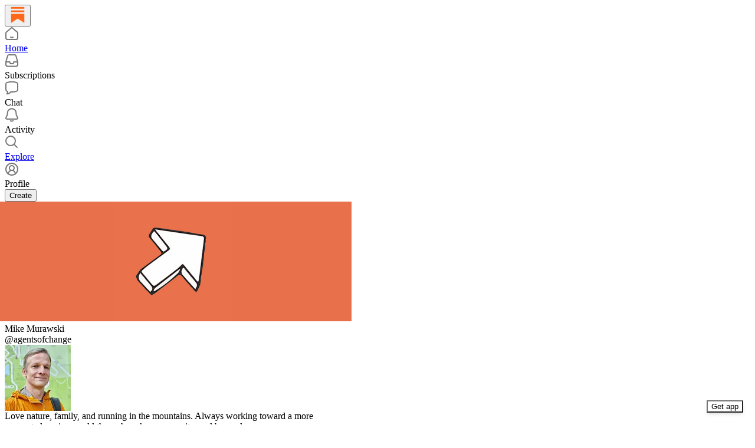

--- FILE ---
content_type: application/javascript
request_url: https://substackcdn.com/bundle/static/js/1972.6b8ba3c6.js
body_size: 2390
content:
"use strict";(self.webpackChunksubstack=self.webpackChunksubstack||[]).push([["1972"],{9266:function(e,t,n){n.d(t,{Be:()=>c});var r=n(79785),i=n(4006);n(32485),n(12215),n(17402),n(2256),n(97432),n(72880),n(70780),n(84605),n(53989),n(85478),n(34835),n(39520),n(86500),n(53928),n(68349),n(89490),n(35369);var a=n(76977);n(81203),n(63136);var s=n(54754),o=n(21398);n(11510),n(61554);var l=n(49095),u=n(28194);n(56262),n(39318);var d=n(82776);function h(){let e=(0,r._)(["By ",""]);return h=function(){return e},e}function c(e){let{includePrice:t=!0,includeRankingDetail:r=!0,includeByline:c=!0,includeBadge:f=!1,rankingDetailOverrideText:g=null,language:k="en"}=arguments.length>1&&void 0!==arguments[1]?arguments[1]:{},v=k||e.language,{iTemplate:m}=I18N.i(k||e.language),w=(0,d.getByLine)(e),p=null;return r&&(p=g||(e.rankingDetailByLanguage&&"en"!==v&&e.rankingDetailByLanguage[v]?e.rankingDetailByLanguage[v].rankingDetail:e.rankingDetail)),(0,i.FD)(s.r,{separator:" \xb7 ",children:[c&&w?(0,i.FD)(a.pT,{inline:!0,gap:4,children:[m(h(),w),f&&(0,i.Y)(o.Ic,{module:"../user_badge/UserBadge",resolve:e=>e.UserStatusSymbols,onRequest:()=>Promise.resolve().then(n.bind(n,49095)),size:"sm",tier:e.author_bestseller_tier,userId:e.author_id,whileLoading:e.author_bestseller_tier?(0,i.Y)(a.pT,{alignItems:"center",children:(0,i.Y)(l.UserStatusSymbols,{size:"sm",tier:e.author_bestseller_tier})}):(0,i.Y)(i.FK,{})})]}):null,p,t&&function(e,t){let{language:n}=t,r=!e.disable_monthly_subscriptions&&e.plans&&e.plans.filter(e=>"month"===e.interval).sort((e,t)=>e.amount-t.amount)[0],i=!e.disable_annual_subscriptions&&e.plans&&e.plans.filter(e=>"year"===e.interval).sort((e,t)=>e.amount-t.amount)[0],a=r||i;if(a)return(0,u.xB)(a,{language:n})}(e,{language:k})]})}n(82121)},20297:function(e,t,n){n.d(t,{A:()=>l});var r=n(69277),i=n(70408),a=n(4006),s=n(33167),o=n(97731);let l=e=>(0,a.Y)(o.A,(0,i._)((0,r._)({},e),{name:"LucideArrowUpRight",svgParams:{height:24,width:24},children:(0,a.Y)(s.A,{height:24,stroke:e.stroke,fill:e.fill,strokeWidth:e.strokeWidth})}))},18325:function(e,t,n){n.d(t,{A:()=>l});var r=n(69277),i=n(70408),a=n(4006),s=n(54687),o=n(97731);let l=e=>(0,a.Y)(o.A,(0,i._)((0,r._)({},e),{name:"LucideComments",svgParams:{height:24,width:24,fill:"#000000",strokeWidth:0},children:(0,a.Y)(s.A,{height:24,stroke:e.stroke,fill:e.fill,strokeWidth:e.strokeWidth})}))},43427:function(e,t,n){n.d(t,{A:()=>l});var r=n(69277),i=n(70408),a=n(4006),s=n(23345),o=n(97731);let l=e=>(0,a.Y)(o.A,(0,i._)((0,r._)({},e),{name:"LucideHeart",svgParams:{height:24,width:24,fill:"#000000",strokeWidth:0},children:(0,a.Y)(s.A,{height:24,stroke:e.stroke,fill:e.fill,strokeWidth:e.strokeWidth})}))},78330:function(e,t,n){n.d(t,{A:()=>o});var r=n(69277),i=n(70408),a=n(4006),s=n(97731);let o=e=>(0,a.Y)(s.A,(0,i._)((0,r._)({},e),{name:"LucideShare",svgParams:{height:24,width:24,fill:"#000000",strokeWidth:0},children:(0,a.Y)("svg",{width:24,height:24,viewBox:"0 0 24 24",fill:"none",xmlns:"http://www.w3.org/2000/svg",children:(0,a.Y)("path",{d:"M12.4376 15.6C4.77778 15.6 2 20.3999 2 20.3999C2 12.5999 5.88889 8.4 12.4376 8.4V3L22 11.9812L12.4376 21V15.6Z",strokeWidth:e.strokeWidth,fill:e.fill,className:"lucide",strokeLinecap:"round",strokeLinejoin:"round"})})}))},58299:function(e,t,n){n.d(t,{A:()=>o});var r=n(69277),i=n(70408),a=n(4006),s=n(97731);let o=e=>(0,a.Y)(s.A,(0,i._)((0,r._)({},e),{name:"NoteForwardIcon",svgParams:{height:24,width:24,stroke:e.stroke,strokeWidth:e.strokeWidth},children:(0,a.Y)("path",{d:"M21 3V8M21 8H16M21 8L18 5.29962C16.7056 4.14183 15.1038 3.38328 13.3879 3.11547C11.6719 2.84766 9.9152 3.08203 8.32951 3.79031C6.74382 4.49858 5.39691 5.65051 4.45125 7.10715C3.5056 8.5638 3.00158 10.2629 3 11.9996M3 21V16M3 16H8M3 16L6 18.7C7.29445 19.8578 8.89623 20.6163 10.6121 20.8841C12.3281 21.152 14.0848 20.9176 15.6705 20.2093C17.2562 19.501 18.6031 18.3491 19.5487 16.8925C20.4944 15.4358 20.9984 13.7367 21 12",strokeLinecap:"round","stroke-linejoin":"round"})}))},71941:function(e,t,n){n.d(t,{A:()=>l});var r=n(69277),i=n(70408),a=n(32641),s=n(4006),o=n(97731);let l=e=>{var{size:t=24,color:n="var(--color-fg-primary)"}=e,l=(0,a._)(e,["size","color"]);return(0,s.Y)(o.A,(0,i._)((0,r._)({},l),{name:"NoteQuoteForwardIcon",svgParams:{viewBox:"0 0 24 24"},width:t,height:t,stroke:n,strokeWidth:2,fill:"none",children:(0,s.Y)("path",{d:"M13.4147 2.09993C10.4072 1.67249 7.2423 2.61548 4.92891 4.92887C1.02366 8.83411 1.02366 15.1658 4.92891 19.071C8.83415 22.9762 15.1658 22.9762 19.071 19.071C21.3844 16.7576 22.3274 13.5927 21.9 10.5852M18.5 2.62126C18.8978 2.22343 19.4374 1.99994 20 1.99994C20.5626 1.99994 21.1021 2.22343 21.5 2.62126C21.8978 3.01908 22.1213 3.55865 22.1213 4.12126C22.1213 4.68387 21.8978 5.22343 21.5 5.62126L13 14.1213L8.99998 15.1213L9.99998 11.1213L18.5 2.62126Z",strokeLinecap:"round","stroke-linejoin":"round"})}))}},86500:function(e,t,n){n.d(t,{$5:()=>r.$5,Bu:()=>a.T,Jw:()=>i.Jw,TM:()=>i.TM,YT:()=>i.YT,fN:()=>i.fN,kE:()=>i.kE,qY:()=>i.qY,sM:()=>i.sM,u4:()=>i.u4});var r=n(25757);n(66565);var i=n(44803),a=n(43880)},68601:function(e,t,n){n.d(t,{M:()=>d,S:()=>u});var r=n(69277),i=n(70408),a=n(17402),s=n(12501),o=n(76528);let l="/api/v1/messages/suggestions/search";function u(){let[e,t]=(0,a.useState)(""),n=(0,o.OU)(l,{query:{query:e},deps:[e]}),u=(0,s.lW)(e=>{t(e)},100,[]);return(0,i._)((0,r._)({},n),{query:e,handleSearch:u})}function d(){(0,o.AA)(l,{query:{query:""},deps:[""]})}},90554:function(e,t,n){n.d(t,{y:()=>i});var r=n(17402);function i(e){let{name:t,action:n}=e;(0,r.useEffect)(()=>{if("undefined"==typeof window)return;let e=new URL(window.location.href);if(e.searchParams.get("action")===t){n();let t=e.searchParams;t.delete("action"),window.history.replaceState({},"","".concat(e.origin).concat(e.pathname,"?").concat(t))}},[])}},45937:function(e,t,n){n.d(t,{X:()=>i});var r=n(17402);function i(e,t,n){let{shouldCheck:i,threshold:a=200,bodyRef:s}=n,o=(0,r.useRef)(),l=null!=s?s:o,u=()=>{let t=l.current;if(t){let{bottom:n}=t.getBoundingClientRect();n<window.innerHeight+a&&e()}};return(0,r.useEffect)(()=>{if(i)return window.addEventListener("scroll",u,{capture:!0,passive:!0}),()=>{window.removeEventListener("scroll",u,{capture:!0})}},t),{bodyRef:l,check:u}}}}]);

--- FILE ---
content_type: application/javascript
request_url: https://substackcdn.com/bundle/static/js/9354.8b7a7073.js
body_size: 9653
content:
(self.webpackChunksubstack=self.webpackChunksubstack||[]).push([["9354"],{20311:function(e){"use strict";e.exports=function(e,t,r,n,o,a,i,c){if(!e){var u;if(void 0===t)u=Error("Minified exception occurred; use the non-minified dev environment for the full error message and additional helpful warnings.");else{var s=[r,n,o,a,i,c],f=0;(u=Error(t.replace(/%s/g,function(){return s[f++]}))).name="Invariant Violation"}throw u.framesToPop=1,u}}},2404:function(e,t,r){var n=r(60270);e.exports=function(e,t){return n(e,t)}},63950:function(e){e.exports=function(){}},6585:function(e){function t(e,t,r,n){return Math.round(e/r)+" "+n+(t>=1.5*r?"s":"")}e.exports=function(e,r){r=r||{};var n,o,a,i,c=typeof e;if("string"===c&&e.length>0){var u=e;if(!((u=String(u)).length>100)){var s=/^(-?(?:\d+)?\.?\d+) *(milliseconds?|msecs?|ms|seconds?|secs?|s|minutes?|mins?|m|hours?|hrs?|h|days?|d|weeks?|w|years?|yrs?|y)?$/i.exec(u);if(s){var f=parseFloat(s[1]);switch((s[2]||"ms").toLowerCase()){case"years":case"year":case"yrs":case"yr":case"y":return 315576e5*f;case"weeks":case"week":case"w":return 6048e5*f;case"days":case"day":case"d":return 864e5*f;case"hours":case"hour":case"hrs":case"hr":case"h":return 36e5*f;case"minutes":case"minute":case"mins":case"min":case"m":return 6e4*f;case"seconds":case"second":case"secs":case"sec":case"s":return 1e3*f;case"milliseconds":case"millisecond":case"msecs":case"msec":case"ms":return f;default:break}}}return}if("number"===c&&isFinite(e)){return r.long?(o=Math.abs(n=e))>=864e5?t(n,o,864e5,"day"):o>=36e5?t(n,o,36e5,"hour"):o>=6e4?t(n,o,6e4,"minute"):o>=1e3?t(n,o,1e3,"second"):n+" ms":(i=Math.abs(a=e))>=864e5?Math.round(a/864e5)+"d":i>=36e5?Math.round(a/36e5)+"h":i>=6e4?Math.round(a/6e4)+"m":i>=1e3?Math.round(a/1e3)+"s":a+"ms"}throw Error("val is not a non-empty string or a valid number. val="+JSON.stringify(e))}},30115:function(e){var t="undefined"!=typeof Element,r="function"==typeof Map,n="function"==typeof Set,o="function"==typeof ArrayBuffer&&!!ArrayBuffer.isView;e.exports=function(e,a){try{return function e(a,i){if(a===i)return!0;if(a&&i&&"object"==typeof a&&"object"==typeof i){var c,u,s,f;if(a.constructor!==i.constructor)return!1;if(Array.isArray(a)){if((c=a.length)!=i.length)return!1;for(u=c;0!=u--;)if(!e(a[u],i[u]))return!1;return!0}if(r&&a instanceof Map&&i instanceof Map){if(a.size!==i.size)return!1;for(f=a.entries();!(u=f.next()).done;)if(!i.has(u.value[0]))return!1;for(f=a.entries();!(u=f.next()).done;)if(!e(u.value[1],i.get(u.value[0])))return!1;return!0}if(n&&a instanceof Set&&i instanceof Set){if(a.size!==i.size)return!1;for(f=a.entries();!(u=f.next()).done;)if(!i.has(u.value[0]))return!1;return!0}if(o&&ArrayBuffer.isView(a)&&ArrayBuffer.isView(i)){if((c=a.length)!=i.length)return!1;for(u=c;0!=u--;)if(a[u]!==i[u])return!1;return!0}if(a.constructor===RegExp)return a.source===i.source&&a.flags===i.flags;if(a.valueOf!==Object.prototype.valueOf&&"function"==typeof a.valueOf&&"function"==typeof i.valueOf)return a.valueOf()===i.valueOf();if(a.toString!==Object.prototype.toString&&"function"==typeof a.toString&&"function"==typeof i.toString)return a.toString()===i.toString();if((c=(s=Object.keys(a)).length)!==Object.keys(i).length)return!1;for(u=c;0!=u--;)if(!Object.prototype.hasOwnProperty.call(i,s[u]))return!1;if(t&&a instanceof Element)return!1;for(u=c;0!=u--;)if(("_owner"!==s[u]&&"__v"!==s[u]&&"__o"!==s[u]||!a.$$typeof)&&!e(a[s[u]],i[s[u]]))return!1;return!0}return a!=a&&i!=i}(e,a)}catch(e){if((e.message||"").match(/stack|recursion/i))return console.warn("react-fast-compare cannot handle circular refs"),!1;throw e}}},17988:function(e,t,r){"undefined"!=typeof self&&self,e.exports=function(e){var t=[function(e,t,r){"use strict";function n(e,t){return function(e){if(Array.isArray(e))return e}(e)||function(e,t){if("undefined"!=typeof Symbol&&Symbol.iterator in Object(e)){var r=[],n=!0,o=!1,a=void 0;try{for(var i,c=e[Symbol.iterator]();!(n=(i=c.next()).done)&&(r.push(i.value),!t||r.length!==t);n=!0);}catch(e){o=!0,a=e}finally{try{n||null==c.return||c.return()}finally{if(o)throw a}}return r}}(e,t)||function(e,t){if(e){if("string"==typeof e)return o(e,t);var r=Object.prototype.toString.call(e).slice(8,-1);return"Object"===r&&e.constructor&&(r=e.constructor.name),"Map"===r||"Set"===r?Array.from(e):"Arguments"===r||/^(?:Ui|I)nt(?:8|16|32)(?:Clamped)?Array$/.test(r)?o(e,t):void 0}}(e,t)||function(){throw TypeError("Invalid attempt to destructure non-iterable instance.\nIn order to be iterable, non-array objects must have a [Symbol.iterator]() method.")}()}function o(e,t){(null==t||t>e.length)&&(t=e.length);for(var r=0,n=Array(t);r<t;r++)n[r]=e[r];return n}var a=r(1),i=r.n(a),c=r(8),u=r.n(c),s=r(2),f=r(10),l=r.n(f),p=r(3),d=r(6),y=function(e){if(!e)return null;var t=Object.keys(e);return 0===t.length?null:t.reduce(function(t,r){return t[Object(s.a)(r)]=e[r],t},{})},m=function(){var e=i.a.useRef(!1);return i.a.useEffect(function(){e.current=!0},[]),e.current},v=function(e){var t=i.a.useContext(d.a),r=function(){return y(e)||y(t)},o=n(i.a.useState(r),2),a=o[0],c=o[1];return i.a.useEffect(function(){var e=r();l()(a,e)||c(e)},[e,t]),a},h=function(e){var t=function(){return e.query||Object(p.a)(e)},r=n(i.a.useState(t),2),o=r[0],a=r[1];return i.a.useEffect(function(){var e=t();o!==e&&a(e)},[e]),o},b=function(e,t){var r=function(){return u()(e,t||{},!!t)},o=n(i.a.useState(r),2),a=o[0],c=o[1],s=m();return i.a.useEffect(function(){return s&&c(r()),function(){a.dispose()}},[e,t]),a},g=function(e){var t=n(i.a.useState(e.matches),2),r=t[0],o=t[1];return i.a.useEffect(function(){var t=function(){o(e.matches)};return e.addListener(t),t(),function(){e.removeListener(t)}},[e]),r};t.a=function(e,t,r){var n=v(t),o=h(e);if(!o)throw Error("Invalid or missing MediaQuery!");var a=g(b(o,n)),c=m();return i.a.useEffect(function(){c&&r&&r(a)},[a]),a}},function(t,r){t.exports=e},function(e,t,r){"use strict";function n(e){return"-"+e.toLowerCase()}var o=/[A-Z]/g,a=/^ms-/,i={};t.a=function(e){if(i.hasOwnProperty(e))return i[e];var t=e.replace(o,n);return i[e]=a.test(t)?"-"+t:t}},function(e,t,r){"use strict";var n=r(2),o=r(11),a=function(e,t){var r=Object(n.a)(e);return"number"==typeof t&&(t="".concat(t,"px")),!0===t?r:!1===t?"not ".concat(r):"(".concat(r,": ").concat(t,")")};t.a=function(e){var t=[];return Object.keys(o.a.all).forEach(function(r){var n=e[r];null!=n&&t.push(a(r,n))}),t.join(" and ")}},function(e,t,r){"use strict";e.exports=r(13)},function(e,t,r){"use strict";e.exports="SECRET_DO_NOT_PASS_THIS_OR_YOU_WILL_BE_FIRED"},function(e,t,r){"use strict";var n=r(1);t.a=r.n(n).a.createContext()},function(e,t,r){"use strict";Object.defineProperty(t,"__esModule",{value:!0});var n=r(0),o=r(17),a=r(3),i=r(6);r.d(t,"default",function(){return o.a}),r.d(t,"useMediaQuery",function(){return n.a}),r.d(t,"toQuery",function(){return a.a}),r.d(t,"Context",function(){return i.a})},function(e,t,r){"use strict";function n(e,t,r){function n(e){i.matches=e.matches,i.media=e.media}var i=this;if(a&&!r){var c=a.call(window,e);this.matches=c.matches,this.media=c.media,c.addListener(n)}else this.matches=o(e,t),this.media=e;this.addListener=function(e){c&&c.addListener(e)},this.removeListener=function(e){c&&c.removeListener(e)},this.dispose=function(){c&&c.removeListener(n)}}var o=r(9).match,a="undefined"!=typeof window?window.matchMedia:null;e.exports=function(e,t,r){return new n(e,t,r)}},function(e,t,r){"use strict";function n(e){return e.split(",").map(function(e){var t=(e=e.trim()).match(c),r=t[1],n=t[2],o=t[3]||"",a={};return a.inverse=!!r&&"not"===r.toLowerCase(),a.type=n?n.toLowerCase():"all",a.expressions=(o=o.match(/\([^\)]+\)/g)||[]).map(function(e){var t=e.match(u),r=t[1].toLowerCase().match(s);return{modifier:r[1],feature:r[2],value:t[2]}}),a})}function o(e){var t,r=Number(e);return r||(r=(t=e.match(/^(\d+)\s*\/\s*(\d+)$/))[1]/t[2]),r}function a(e){var t=parseFloat(e);switch(String(e).match(l)[1]){case"dpcm":return t/2.54;case"dppx":return 96*t;default:return t}}function i(e){var t=parseFloat(e);switch(String(e).match(f)[1]){case"em":case"rem":return 16*t;case"cm":return 96*t/2.54;case"mm":return 96*t/2.54/10;case"in":return 96*t;case"pt":return 72*t;case"pc":return 72*t/12;default:return t}}t.match=function(e,t){return n(e).some(function(e){var r=e.inverse,n="all"===e.type||t.type===e.type;if(n&&r||!n&&!r)return!1;var c=e.expressions.every(function(e){var r=e.feature,n=e.modifier,c=e.value,u=t[r];if(!u)return!1;switch(r){case"orientation":case"scan":return u.toLowerCase()===c.toLowerCase();case"width":case"height":case"device-width":case"device-height":c=i(c),u=i(u);break;case"resolution":c=a(c),u=a(u);break;case"aspect-ratio":case"device-aspect-ratio":case"device-pixel-ratio":c=o(c),u=o(u);break;case"grid":case"color":case"color-index":case"monochrome":c=parseInt(c,10)||1,u=parseInt(u,10)||0}switch(n){case"min":return u>=c;case"max":return u<=c;default:return u===c}});return c&&!r||!c&&r})},t.parse=n;var c=/(?:(only|not)?\s*([^\s\(\)]+)(?:\s*and)?\s*)?(.+)?/i,u=/\(\s*([^\s\:\)]+)\s*(?:\:\s*([^\s\)]+))?\s*\)/,s=/^(?:(min|max)-)?(.+)/,f=/(em|rem|px|cm|mm|in|pt|pc)?$/,l=/(dpi|dpcm|dppx)?$/},function(e,t,r){"use strict";e.exports=function(e,t){if(e===t)return!0;if(!e||!t)return!1;var r=Object.keys(e),n=Object.keys(t),o=r.length;if(n.length!==o)return!1;for(var a=0;a<o;a++){var i=r[a];if(e[i]!==t[i]||!Object.prototype.hasOwnProperty.call(t,i))return!1}return!0}},function(e,t,r){"use strict";function n(e,t){var r=Object.keys(e);if(Object.getOwnPropertySymbols){var n=Object.getOwnPropertySymbols(e);t&&(n=n.filter(function(t){return Object.getOwnPropertyDescriptor(e,t).enumerable})),r.push.apply(r,n)}return r}function o(e){for(var t=1;t<arguments.length;t++){var r=null!=arguments[t]?arguments[t]:{};t%2?n(Object(r),!0).forEach(function(t){var n,o,a;n=e,o=t,a=r[t],o in n?Object.defineProperty(n,o,{value:a,enumerable:!0,configurable:!0,writable:!0}):n[o]=a}):Object.getOwnPropertyDescriptors?Object.defineProperties(e,Object.getOwnPropertyDescriptors(r)):n(Object(r)).forEach(function(t){Object.defineProperty(e,t,Object.getOwnPropertyDescriptor(r,t))})}return e}var a=r(12),i=r.n(a),c=i.a.oneOfType([i.a.string,i.a.number]),u={orientation:i.a.oneOf(["portrait","landscape"]),scan:i.a.oneOf(["progressive","interlace"]),aspectRatio:i.a.string,deviceAspectRatio:i.a.string,height:c,deviceHeight:c,width:c,deviceWidth:c,color:i.a.bool,colorIndex:i.a.bool,monochrome:i.a.bool,resolution:c},s=o({minAspectRatio:i.a.string,maxAspectRatio:i.a.string,minDeviceAspectRatio:i.a.string,maxDeviceAspectRatio:i.a.string,minHeight:c,maxHeight:c,minDeviceHeight:c,maxDeviceHeight:c,minWidth:c,maxWidth:c,minDeviceWidth:c,maxDeviceWidth:c,minColor:i.a.number,maxColor:i.a.number,minColorIndex:i.a.number,maxColorIndex:i.a.number,minMonochrome:i.a.number,maxMonochrome:i.a.number,minResolution:c,maxResolution:c},u),f={all:i.a.bool,grid:i.a.bool,aural:i.a.bool,braille:i.a.bool,handheld:i.a.bool,print:i.a.bool,projection:i.a.bool,screen:i.a.bool,tty:i.a.bool,tv:i.a.bool,embossed:i.a.bool},l=o(o({},f),s);u.type=Object.keys(f),t.a={all:l,types:f,matchers:u,features:s}},function(e,t,r){var n=r(4);e.exports=r(14)(n.isElement,!0)},function(e,t,r){"use strict";!function(){function e(e){if("object"==typeof e&&null!==e){var t=e.$$typeof;switch(t){case o:var r=e.type;switch(r){case l:case p:case i:case u:case c:case y:return r;default:var n=r&&r.$$typeof;switch(n){case f:case d:case h:case v:case s:return n;default:return t}}case a:return t}}}function r(t){return e(t)===p}var n="function"==typeof Symbol&&Symbol.for,o=n?Symbol.for("react.element"):60103,a=n?Symbol.for("react.portal"):60106,i=n?Symbol.for("react.fragment"):60107,c=n?Symbol.for("react.strict_mode"):60108,u=n?Symbol.for("react.profiler"):60114,s=n?Symbol.for("react.provider"):60109,f=n?Symbol.for("react.context"):60110,l=n?Symbol.for("react.async_mode"):60111,p=n?Symbol.for("react.concurrent_mode"):60111,d=n?Symbol.for("react.forward_ref"):60112,y=n?Symbol.for("react.suspense"):60113,m=n?Symbol.for("react.suspense_list"):60120,v=n?Symbol.for("react.memo"):60115,h=n?Symbol.for("react.lazy"):60116,b=n?Symbol.for("react.block"):60121,g=n?Symbol.for("react.fundamental"):60117,O=n?Symbol.for("react.responder"):60118,w=n?Symbol.for("react.scope"):60119,x=!1;t.AsyncMode=l,t.ConcurrentMode=p,t.ContextConsumer=f,t.ContextProvider=s,t.Element=o,t.ForwardRef=d,t.Fragment=i,t.Lazy=h,t.Memo=v,t.Portal=a,t.Profiler=u,t.StrictMode=c,t.Suspense=y,t.isAsyncMode=function(t){return x||(x=!0,console.warn("The ReactIs.isAsyncMode() alias has been deprecated, and will be removed in React 17+. Update your code to use ReactIs.isConcurrentMode() instead. It has the exact same API.")),r(t)||e(t)===l},t.isConcurrentMode=r,t.isContextConsumer=function(t){return e(t)===f},t.isContextProvider=function(t){return e(t)===s},t.isElement=function(e){return"object"==typeof e&&null!==e&&e.$$typeof===o},t.isForwardRef=function(t){return e(t)===d},t.isFragment=function(t){return e(t)===i},t.isLazy=function(t){return e(t)===h},t.isMemo=function(t){return e(t)===v},t.isPortal=function(t){return e(t)===a},t.isProfiler=function(t){return e(t)===u},t.isStrictMode=function(t){return e(t)===c},t.isSuspense=function(t){return e(t)===y},t.isValidElementType=function(e){return"string"==typeof e||"function"==typeof e||e===i||e===p||e===u||e===c||e===y||e===m||"object"==typeof e&&null!==e&&(e.$$typeof===h||e.$$typeof===v||e.$$typeof===s||e.$$typeof===f||e.$$typeof===d||e.$$typeof===g||e.$$typeof===O||e.$$typeof===w||e.$$typeof===b)},t.typeOf=e}()},function(e,t,r){"use strict";function n(){return null}var o=r(4),a=r(15),i=r(5),c=r(16),u=Function.call.bind(Object.prototype.hasOwnProperty),s=function(){};s=function(e){var t="Warning: "+e;"undefined"!=typeof console&&console.error(t);try{throw Error(t)}catch(e){}},e.exports=function(e,t){function r(e){this.message=e,this.stack=""}function f(e){function n(n,c,u,f,l,p,d){if(f=f||m,p=p||u,d!==i){if(t){var y=Error("Calling PropTypes validators directly is not supported by the `prop-types` package. Use `PropTypes.checkPropTypes()` to call them. Read more at http://fb.me/use-check-prop-types");throw y.name="Invariant Violation",y}if("undefined"!=typeof console){var v=f+":"+u;!o[v]&&a<3&&(s("You are manually calling a React.PropTypes validation function for the `"+p+"` prop on `"+f+"`. This is deprecated and will throw in the standalone `prop-types` package. You may be seeing this warning due to a third-party PropTypes library. See https://fb.me/react-warning-dont-call-proptypes for details."),o[v]=!0,a++)}}return null==c[u]?n?new r(null===c[u]?"The "+l+" `"+p+"` is marked as required in `"+f+"`, but its value is `null`.":"The "+l+" `"+p+"` is marked as required in `"+f+"`, but its value is `undefined`."):null:e(c,u,f,l,p)}var o={},a=0,c=n.bind(null,!1);return c.isRequired=n.bind(null,!0),c}function l(e){return f(function(t,n,o,a,i,c){var u=t[n];return p(u)!==e?new r("Invalid "+a+" `"+i+"` of type `"+d(u)+"` supplied to `"+o+"`, expected `"+e+"`."):null})}function p(e){var t=typeof e;return Array.isArray(e)?"array":e instanceof RegExp?"object":"symbol"===t||e&&("Symbol"===e["@@toStringTag"]||"function"==typeof Symbol&&e instanceof Symbol)?"symbol":t}function d(e){if(null==e)return""+e;var t=p(e);if("object"===t){if(e instanceof Date)return"date";if(e instanceof RegExp)return"regexp"}return t}var y="function"==typeof Symbol&&Symbol.iterator,m="<<anonymous>>",v={array:l("array"),bool:l("boolean"),func:l("function"),number:l("number"),object:l("object"),string:l("string"),symbol:l("symbol"),any:f(n),arrayOf:function(e){return f(function(t,n,o,a,c){if("function"!=typeof e)return new r("Property `"+c+"` of component `"+o+"` has invalid PropType notation inside arrayOf.");var u=t[n];if(!Array.isArray(u))return new r("Invalid "+a+" `"+c+"` of type `"+p(u)+"` supplied to `"+o+"`, expected an array.");for(var s=0;s<u.length;s++){var f=e(u,s,o,a,c+"["+s+"]",i);if(f instanceof Error)return f}return null})},element:f(function(t,n,o,a,i){var c=t[n];return e(c)?null:new r("Invalid "+a+" `"+i+"` of type `"+p(c)+"` supplied to `"+o+"`, expected a single ReactElement.")}),elementType:f(function(e,t,n,a,i){var c=e[t];return o.isValidElementType(c)?null:new r("Invalid "+a+" `"+i+"` of type `"+p(c)+"` supplied to `"+n+"`, expected a single ReactElement type.")}),instanceOf:function(e){return f(function(t,n,o,a,i){if(!(t[n]instanceof e)){var c,u=e.name||m;return new r("Invalid "+a+" `"+i+"` of type `"+((c=t[n]).constructor&&c.constructor.name?c.constructor.name:m)+"` supplied to `"+o+"`, expected instance of `"+u+"`.")}return null})},node:f(function(t,n,o,a,i){return!function t(r){switch(typeof r){case"number":case"string":case"undefined":return!0;case"boolean":return!r;case"object":if(Array.isArray(r))return r.every(t);if(null===r||e(r))return!0;var n=function(e){var t=e&&(y&&e[y]||e["@@iterator"]);if("function"==typeof t)return t}(r);if(!n)return!1;var o,a=n.call(r);if(n!==r.entries){for(;!(o=a.next()).done;)if(!t(o.value))return!1}else for(;!(o=a.next()).done;){var i=o.value;if(i&&!t(i[1]))return!1}return!0;default:return!1}}(t[n])?new r("Invalid "+a+" `"+i+"` supplied to `"+o+"`, expected a ReactNode."):null}),objectOf:function(e){return f(function(t,n,o,a,c){if("function"!=typeof e)return new r("Property `"+c+"` of component `"+o+"` has invalid PropType notation inside objectOf.");var s=t[n],f=p(s);if("object"!==f)return new r("Invalid "+a+" `"+c+"` of type `"+f+"` supplied to `"+o+"`, expected an object.");for(var l in s)if(u(s,l)){var d=e(s,l,o,a,c+"."+l,i);if(d instanceof Error)return d}return null})},oneOf:function(e){return Array.isArray(e)?f(function(t,n,o,a,i){for(var c,u=t[n],s=0;s<e.length;s++)if(u===(c=e[s])?0!==u||1/u==1/c:u!=u&&c!=c)return null;var f=JSON.stringify(e,function(e,t){return"symbol"===d(t)?String(t):t});return new r("Invalid "+a+" `"+i+"` of value `"+String(u)+"` supplied to `"+o+"`, expected one of "+f+".")}):(s(arguments.length>1?"Invalid arguments supplied to oneOf, expected an array, got "+arguments.length+" arguments. A common mistake is to write oneOf(x, y, z) instead of oneOf([x, y, z]).":"Invalid argument supplied to oneOf, expected an array."),n)},oneOfType:function(e){if(!Array.isArray(e))return s("Invalid argument supplied to oneOfType, expected an instance of array."),n;for(var t=0;t<e.length;t++){var o=e[t];if("function"!=typeof o)return s("Invalid argument supplied to oneOfType. Expected an array of check functions, but received "+function(e){var t=d(e);switch(t){case"array":case"object":return"an "+t;case"boolean":case"date":case"regexp":return"a "+t;default:return t}}(o)+" at index "+t+"."),n}return f(function(t,n,o,a,c){for(var u=0;u<e.length;u++)if(null==(0,e[u])(t,n,o,a,c,i))return null;return new r("Invalid "+a+" `"+c+"` supplied to `"+o+"`.")})},shape:function(e){return f(function(t,n,o,a,c){var u=t[n],s=p(u);if("object"!==s)return new r("Invalid "+a+" `"+c+"` of type `"+s+"` supplied to `"+o+"`, expected `object`.");for(var f in e){var l=e[f];if(l){var d=l(u,f,o,a,c+"."+f,i);if(d)return d}}return null})},exact:function(e){return f(function(t,n,o,c,u){var s=t[n],f=p(s);if("object"!==f)return new r("Invalid "+c+" `"+u+"` of type `"+f+"` supplied to `"+o+"`, expected `object`.");var l=a({},t[n],e);for(var d in l){var y=e[d];if(!y)return new r("Invalid "+c+" `"+u+"` key `"+d+"` supplied to `"+o+"`.\nBad object: "+JSON.stringify(t[n],null,"  ")+"\nValid keys: "+JSON.stringify(Object.keys(e),null,"  "));var m=y(s,d,o,c,u+"."+d,i);if(m)return m}return null})}};return r.prototype=Error.prototype,v.checkPropTypes=c,v.resetWarningCache=c.resetWarningCache,v.PropTypes=v,v}},function(e,t,r){"use strict";/*
object-assign
(c) Sindre Sorhus
@license MIT
*/var n=Object.getOwnPropertySymbols,o=Object.prototype.hasOwnProperty,a=Object.prototype.propertyIsEnumerable;e.exports=!function(){try{if(!Object.assign)return!1;var e=new String("abc");if(e[5]="de","5"===Object.getOwnPropertyNames(e)[0])return!1;for(var t={},r=0;r<10;r++)t["_"+String.fromCharCode(r)]=r;if("0123456789"!==Object.getOwnPropertyNames(t).map(function(e){return t[e]}).join(""))return!1;var n={};return"abcdefghijklmnopqrst".split("").forEach(function(e){n[e]=e}),"abcdefghijklmnopqrst"===Object.keys(Object.assign({},n)).join("")}catch(e){return!1}}()?function(e,t){for(var r,i,c=function(e){if(null==e)throw TypeError("Object.assign cannot be called with null or undefined");return Object(e)}(e),u=1;u<arguments.length;u++){for(var s in r=Object(arguments[u]))o.call(r,s)&&(c[s]=r[s]);if(n){i=n(r);for(var f=0;f<i.length;f++)a.call(r,i[f])&&(c[i[f]]=r[i[f]])}}return c}:Object.assign},function(e,t,r){"use strict";function n(e,t,r,n,u){for(var s in e)if(c(e,s)){var f;try{if("function"!=typeof e[s]){var l=Error((n||"React class")+": "+r+" type `"+s+"` is invalid; it must be a function, usually from the `prop-types` package, but received `"+typeof e[s]+"`.");throw l.name="Invariant Violation",l}f=e[s](t,s,n,r,null,a)}catch(e){f=e}if(!f||f instanceof Error||o((n||"React class")+": type specification of "+r+" `"+s+"` is invalid; the type checker function must return `null` or an `Error` but returned a "+typeof f+". You may have forgotten to pass an argument to the type checker creator (arrayOf, instanceOf, objectOf, oneOf, oneOfType, and shape all require an argument)."),f instanceof Error&&!(f.message in i)){i[f.message]=!0;var p=u?u():"";o("Failed "+r+" type: "+f.message+(null!=p?p:""))}}}var o=function(){},a=r(5),i={},c=Function.call.bind(Object.prototype.hasOwnProperty);o=function(e){var t="Warning: "+e;"undefined"!=typeof console&&console.error(t);try{throw Error(t)}catch(e){}},n.resetWarningCache=function(){i={}},e.exports=n},function(e,t,r){"use strict";t.a=function(e){var t=e.children,r=e.device,o=e.onChange,a=function(e,t){if(null==e)return{};var r,n,o=function(e,t){if(null==e)return{};var r,n,o={},a=Object.keys(e);for(n=0;n<a.length;n++)r=a[n],t.indexOf(r)>=0||(o[r]=e[r]);return o}(e,t);if(Object.getOwnPropertySymbols){var a=Object.getOwnPropertySymbols(e);for(n=0;n<a.length;n++)r=a[n],t.indexOf(r)>=0||Object.prototype.propertyIsEnumerable.call(e,r)&&(o[r]=e[r])}return o}(e,["children","device","onChange"]),i=Object(n.a)(a,r,o);return"function"==typeof t?t(i):i?t:null};var n=r(0)}];function r(e){if(n[e])return n[e].exports;var o=n[e]={i:e,l:!1,exports:{}};return t[e].call(o.exports,o,o.exports,r),o.l=!0,o.exports}var n={};return r.m=t,r.c=n,r.d=function(e,t,n){r.o(e,t)||Object.defineProperty(e,t,{configurable:!1,enumerable:!0,get:n})},r.n=function(e){var t=e&&e.__esModule?function(){return e.default}:function(){return e};return r.d(t,"a",t),t},r.o=function(e,t){return Object.prototype.hasOwnProperty.call(e,t)},r.p="",r(r.s=7)}(r(17402))},2833:function(e){e.exports=function(e,t,r,n){var o=r?r.call(n,e,t):void 0;if(void 0!==o)return!!o;if(e===t)return!0;if("object"!=typeof e||!e||"object"!=typeof t||!t)return!1;var a=Object.keys(e),i=Object.keys(t);if(a.length!==i.length)return!1;for(var c=Object.prototype.hasOwnProperty.bind(t),u=0;u<a.length;u++){var s=a[u];if(!c(s))return!1;var f=e[s],l=t[s];if(!1===(o=r?r.call(n,f,l,s):void 0)||void 0===o&&f!==l)return!1}return!0}},38390:function(e,t,r){"use strict";r.d(t,{UC:()=>X,VY:()=>et,ZL:()=>Z,bL:()=>J,hE:()=>ee,hJ:()=>Q});var n=r(17402),o=r(61935),a=r(53113),i=r(37227),c=r(39627),u=r(97372),s=r(83723),f=r(2068),l=r(51181),p=r(10607),d=r(9989),y=r(65567),m=r(69836),v=r(58241),h=r(44400),b=r(4006),g="Dialog",[O,w]=(0,i.A)(g),[x,j]=O(g),S=e=>{let{__scopeDialog:t,children:r,open:o,defaultOpen:a,onOpenChange:i,modal:s=!0}=e,f=n.useRef(null),l=n.useRef(null),[p,d]=(0,u.i)({prop:o,defaultProp:a??!1,onChange:i,caller:g});return(0,b.Y)(x,{scope:t,triggerRef:f,contentRef:l,contentId:(0,c.B)(),titleId:(0,c.B)(),descriptionId:(0,c.B)(),open:p,onOpenChange:d,onOpenToggle:n.useCallback(()=>d(e=>!e),[d]),modal:s,children:r})};S.displayName=g;var E="DialogTrigger";n.forwardRef((e,t)=>{let{__scopeDialog:r,...n}=e,i=j(E,r),c=(0,a.s)(t,i.triggerRef);return(0,b.Y)(d.sG.button,{type:"button","aria-haspopup":"dialog","aria-expanded":i.open,"aria-controls":i.contentId,"data-state":V(i.open),...n,ref:c,onClick:(0,o.mK)(e.onClick,i.onOpenToggle)})}).displayName=E;var C="DialogPortal",[I,P]=O(C,{forceMount:void 0}),R=e=>{let{__scopeDialog:t,forceMount:r,children:o,container:a}=e,i=j(C,t);return(0,b.Y)(I,{scope:t,forceMount:r,children:n.Children.map(o,e=>(0,b.Y)(p.C,{present:r||i.open,children:(0,b.Y)(l.Z,{asChild:!0,container:a,children:e})}))})};R.displayName=C;var k="DialogOverlay",D=n.forwardRef((e,t)=>{let r=P(k,e.__scopeDialog),{forceMount:n=r.forceMount,...o}=e,a=j(k,e.__scopeDialog);return a.modal?(0,b.Y)(p.C,{present:n||a.open,children:(0,b.Y)($,{...o,ref:t})}):null});D.displayName=k;var A=(0,h.TL)("DialogOverlay.RemoveScroll"),$=n.forwardRef((e,t)=>{let{__scopeDialog:r,...n}=e,o=j(k,r);return(0,b.Y)(m.A,{as:A,allowPinchZoom:!0,shards:[o.contentRef],children:(0,b.Y)(d.sG.div,{"data-state":V(o.open),...n,ref:t,style:{pointerEvents:"auto",...n.style}})})}),_="DialogContent",M=n.forwardRef((e,t)=>{let r=P(_,e.__scopeDialog),{forceMount:n=r.forceMount,...o}=e,a=j(_,e.__scopeDialog);return(0,b.Y)(p.C,{present:n||a.open,children:a.modal?(0,b.Y)(T,{...o,ref:t}):(0,b.Y)(F,{...o,ref:t})})});M.displayName=_;var T=n.forwardRef((e,t)=>{let r=j(_,e.__scopeDialog),i=n.useRef(null),c=(0,a.s)(t,r.contentRef,i);return n.useEffect(()=>{let e=i.current;if(e)return(0,v.Eq)(e)},[]),(0,b.Y)(Y,{...e,ref:c,trapFocus:r.open,disableOutsidePointerEvents:!0,onCloseAutoFocus:(0,o.mK)(e.onCloseAutoFocus,e=>{e.preventDefault(),r.triggerRef.current?.focus()}),onPointerDownOutside:(0,o.mK)(e.onPointerDownOutside,e=>{let t=e.detail.originalEvent,r=0===t.button&&!0===t.ctrlKey;(2===t.button||r)&&e.preventDefault()}),onFocusOutside:(0,o.mK)(e.onFocusOutside,e=>e.preventDefault())})}),F=n.forwardRef((e,t)=>{let r=j(_,e.__scopeDialog),o=n.useRef(!1),a=n.useRef(!1);return(0,b.Y)(Y,{...e,ref:t,trapFocus:!1,disableOutsidePointerEvents:!1,onCloseAutoFocus:t=>{e.onCloseAutoFocus?.(t),t.defaultPrevented||(o.current||r.triggerRef.current?.focus(),t.preventDefault()),o.current=!1,a.current=!1},onInteractOutside:t=>{e.onInteractOutside?.(t),t.defaultPrevented||(o.current=!0,"pointerdown"===t.detail.originalEvent.type&&(a.current=!0));let n=t.target;r.triggerRef.current?.contains(n)&&t.preventDefault(),"focusin"===t.detail.originalEvent.type&&a.current&&t.preventDefault()}})}),Y=n.forwardRef((e,t)=>{let{__scopeDialog:r,trapFocus:o,onOpenAutoFocus:i,onCloseAutoFocus:c,...u}=e,l=j(_,r),p=n.useRef(null),d=(0,a.s)(t,p);return(0,y.Oh)(),(0,b.FD)(b.FK,{children:[(0,b.Y)(f.n,{asChild:!0,loop:!0,trapped:o,onMountAutoFocus:i,onUnmountAutoFocus:c,children:(0,b.Y)(s.qW,{role:"dialog",id:l.contentId,"aria-describedby":l.descriptionId,"aria-labelledby":l.titleId,"data-state":V(l.open),...u,ref:d,onDismiss:()=>l.onOpenChange(!1)})}),(0,b.FD)(b.FK,{children:[(0,b.Y)(U,{titleId:l.titleId}),(0,b.Y)(G,{contentRef:p,descriptionId:l.descriptionId})]})]})}),N="DialogTitle",L=n.forwardRef((e,t)=>{let{__scopeDialog:r,...n}=e,o=j(N,r);return(0,b.Y)(d.sG.h2,{id:o.titleId,...n,ref:t})});L.displayName=N;var W="DialogDescription",q=n.forwardRef((e,t)=>{let{__scopeDialog:r,...n}=e,o=j(W,r);return(0,b.Y)(d.sG.p,{id:o.descriptionId,...n,ref:t})});q.displayName=W;var B="DialogClose";function V(e){return e?"open":"closed"}n.forwardRef((e,t)=>{let{__scopeDialog:r,...n}=e,a=j(B,r);return(0,b.Y)(d.sG.button,{type:"button",...n,ref:t,onClick:(0,o.mK)(e.onClick,()=>a.onOpenChange(!1))})}).displayName=B;var z="DialogTitleWarning",[K,H]=(0,i.q)(z,{contentName:_,titleName:N,docsSlug:"dialog"}),U=({titleId:e})=>{let t=H(z),r=`\`${t.contentName}\` requires a \`${t.titleName}\` for the component to be accessible for screen reader users.

If you want to hide the \`${t.titleName}\`, you can wrap it with our VisuallyHidden component.

For more information, see https://radix-ui.com/primitives/docs/components/${t.docsSlug}`;return n.useEffect(()=>{e&&(document.getElementById(e)||console.error(r))},[r,e]),null},G=({contentRef:e,descriptionId:t})=>{let r=H("DialogDescriptionWarning"),o=`Warning: Missing \`Description\` or \`aria-describedby={undefined}\` for {${r.contentName}}.`;return n.useEffect(()=>{let r=e.current?.getAttribute("aria-describedby");t&&r&&(document.getElementById(t)||console.warn(o))},[o,e,t]),null},J=S,Z=R,Q=D,X=M,ee=L,et=q}}]);
//# sourceMappingURL=9354.8b7a7073.js.map